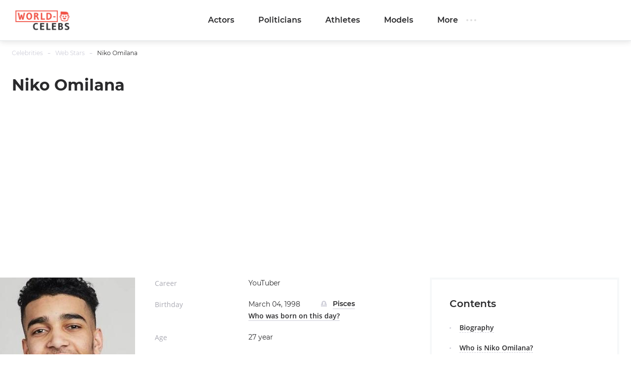

--- FILE ---
content_type: text/html; charset=utf-8
request_url: https://world-celebs.com/celebrity/8371-niko-omilana.html
body_size: 6707
content:

<!doctype html>
<html lang="en-US">
    <head>
        <meta charset="utf-8">
        <meta http-equiv="X-UA-Compatible" content="IE=Edge">
        <meta name="viewport" content="width=device-width, initial-scale=1">
        <meta name="theme-color" content="#fff">
        <meta name="format-detection" content="telephone=no">

        
        <title>Niko Omilana — Bio, Parents, YouTube career, Relationship, Net worth, Interesting facts 2026 - World-Celebs.com</title>
<meta name="description" content="Niko Omilana is a British social media celebrity. He is famous for his YouTube channel, where he primarily uploads comedy-related content. Niko is also the founder of the NDL movement, which is an organization that parodies the English Defense League.">



        
        <link rel="stylesheet" media="all" href="https://world-celebs.com/static/assets/app.2c6ba95d6acc9d2dec1f.css">

        <link rel="canonical" href="https://world-celebs.com/celebrity/8371-niko-omilana.html" />
        <meta name="google-site-verification" content="8J4mO_ki5WBwG_uXm3UUS_oTv6wdosi6UA9izSWRDbw" />
        
    
        <meta property="og:title" content="Niko Omilana" />
        <meta property="og:type" content="actor" />
        <meta property="og:url" content="https://world-celebs.com/celebrity/8371-niko-omilana.html" />
        <meta property="og:image" content="https://world-celebs.com/public/media/celebrity/2022/06/02/hzskxcgmg7p6-niko-omilana.jpg" />
        <meta property='og:site_name' content='world-celebs' />
        <meta property="og:description" content="Who is Niko Omilana?Niko Omilana who was born on March 4, 1998 is a British social media celebrity. He is famous for his YouTube channel, where he primarily uploads comedy-related content. Niko is also the founder of the NDL movement, which is an organization that parodies the English Defense Lea..." />
        <meta name="twitter:card" content="summary" />
        <meta name="twitter:title" content="Niko Omilana" />
        <meta name="twitter:description" content="Who is Niko Omilana?Niko Omilana who was born on March 4, 1998 is a British social media celebrity. He is famous for his YouTube channel, where he primarily uploads comedy-related content. Niko is also the founder of the NDL movement, which is an organization that parodies the English Defense Lea..." />
        <meta name="twitter:image" content="https://world-celebs.com/public/media/celebrity/2022/06/02/hzskxcgmg7p6-niko-omilana.jpg" />
        <meta name="twitter:url" content="https://world-celebs.com/celebrity/8371-niko-omilana.html" />
    

    </head>
    <body data-entry-name="celebrity.detail">
        <script async src="/static/assets/init.3c5e7b4400a3241e412a.js" type="fb91562f893b10535c17e3d1-text/javascript"></script>
        <script async src="/static/assets/app.2c6ba95d6acc9d2dec1f.js" type="fb91562f893b10535c17e3d1-text/javascript"></script>

        <!-- Google Tag Manager -->
<script type="fb91562f893b10535c17e3d1-text/javascript">(function(w,d,s,l,i){w[l]=w[l]||[];w[l].push({'gtm.start':
new Date().getTime(),event:'gtm.js'});var f=d.getElementsByTagName(s)[0],
j=d.createElement(s),dl=l!='dataLayer'?'&l='+l:'';j.async=true;j.src=
'https://www.googletagmanager.com/gtm.js?id='+i+dl;f.parentNode.insertBefore(j,f);
})(window,document,'script','dataLayer','GTM-WNCW9MZ');</script>
<!-- End Google Tag Manager -->
<!-- Google Tag Manager (noscript) -->
<noscript><iframe src="https://www.googletagmanager.com/ns.html?id=GTM-WNCW9MZ"
height="0" width="0" style="display:none;visibility:hidden"></iframe></noscript>
<!-- End Google Tag Manager (noscript) -->

        <script type="fb91562f893b10535c17e3d1-text/javascript">window.yandexContextAsyncCallbacks = window.yandexContextAsyncCallbacks || [];</script>
        <script async src="https://an.yandex.ru/system/context.js" type="fb91562f893b10535c17e3d1-text/javascript"></script>
        <noscript>
            <div><img src="//mc.yandex.ru/watch/53809999" style="position:absolute; left:-9999px;" alt=""/></div>
        </noscript>

        <div class="out">
            <div class="out__inner">
                
                    

<!-- begin header -->
<header class="header js-header">
    <div class="header__inner inner">
        <button class="btn-nav js-btn-nav" type="button" aria-label="Открыть боковое меню">
            <span class="btn-nav__line"></span>
            <span class="btn-nav__line"></span>
            <span class="btn-nav__line"></span>
        </button>
        <!-- begin logo -->
        <a href="/" class="logo">
            <img src="https://world-celebs.com/static/img/Original.png" alt="logo">
        </a>
        <!-- end logo -->
        <!-- begin nav -->
        <div class="nav js-nav">
            <ul class="nav__list">
                
                    <li class="nav__item">
                        <a href="/celebrity/actors/" class="js-nav-link nav__link">
                            Actors
                        </a>
                    </li>
                
                    <li class="nav__item">
                        <a href="/celebrity/politicians/" class="js-nav-link nav__link">
                            Politicians
                        </a>
                    </li>
                
                    <li class="nav__item">
                        <a href="/celebrity/athletes/" class="js-nav-link nav__link">
                            Athletes
                        </a>
                    </li>
                
                    <li class="nav__item">
                        <a href="/celebrity/models/" class="js-nav-link nav__link">
                            Models
                        </a>
                    </li>
                
            </ul>
            <div class="nav__wrap">
                
                    <button class="nav__btn js-nav-btn" type="button" aria-label="Открыть остальные категории">More<span class="nav__btn-points"></span></button>
                    <div class="nav__out">
                        <div class="nav__nav-full">
                            <div class="nav__inner inner">
                                <ul class="nav-full">
                                    
                                        <li class="nav-full__item">
                                            <div class="nav-full__inner">
                                                <div class="nav-full__wrap">
                                                    <div class="nav-full__head">
                                                        <a href="/celebrity/musicians/" class="nav-full__category-title">
                                                            Musicians
                                                        </a>
                                                    </div>
                                                </div>
                                            </div>
                                        </li>
                                    
                                        <li class="nav-full__item">
                                            <div class="nav-full__inner">
                                                <div class="nav-full__wrap">
                                                    <div class="nav-full__head">
                                                        <a href="/celebrity/media/" class="nav-full__category-title">
                                                            Media
                                                        </a>
                                                    </div>
                                                </div>
                                            </div>
                                        </li>
                                    
                                        <li class="nav-full__item">
                                            <div class="nav-full__inner">
                                                <div class="nav-full__wrap">
                                                    <div class="nav-full__head">
                                                        <a href="/celebrity/entrepreneurs/" class="nav-full__category-title">
                                                            Entrepreneurs
                                                        </a>
                                                    </div>
                                                </div>
                                            </div>
                                        </li>
                                    
                                        <li class="nav-full__item">
                                            <div class="nav-full__inner">
                                                <div class="nav-full__wrap">
                                                    <div class="nav-full__head">
                                                        <a href="/celebrity/web-stars/" class="nav-full__category-title">
                                                            Web Stars
                                                        </a>
                                                    </div>
                                                </div>
                                            </div>
                                        </li>
                                    
                                        <li class="nav-full__item">
                                            <div class="nav-full__inner">
                                                <div class="nav-full__wrap">
                                                    <div class="nav-full__head">
                                                        <a href="/celebrity/actresses/" class="nav-full__category-title">
                                                            Actresses
                                                        </a>
                                                    </div>
                                                </div>
                                            </div>
                                        </li>
                                    
                                        <li class="nav-full__item">
                                            <div class="nav-full__inner">
                                                <div class="nav-full__wrap">
                                                    <div class="nav-full__head">
                                                        <a href="/celebrity/tv-stars/" class="nav-full__category-title">
                                                            TV Stars
                                                        </a>
                                                    </div>
                                                </div>
                                            </div>
                                        </li>
                                    
                                </ul>
                            </div>
                        </div>
                    </div>
                
            </div>
        </div>
        <!-- end nav -->

        <div class="novelty"></div>
    </div>
</header>
<!-- end header -->

                

                
    <div class="progress js-progress"></div>
    <!-- begin card -->
    <div class="card-page" xmlns="http://www.w3.org/1999/html" itemscope itemtype="http://schema.org/Article">
        <div class="card-page__inner inner">
            <!-- begin breadcrumbs -->

<ul class="breadcrumbs" itemscope itemtype="http://schema.org/ItemList">
    
        
            <li class="breadcrumbs__item" itemprop="itemListElement" itemscope itemtype="http://schema.org/ListItem">
                <a itemprop="url" href="https://world-celebs.com/">Celebrities</a>
                <meta itemprop="position" content="1" />
            </li>
        
    
        
            <li class="breadcrumbs__item" itemprop="itemListElement" itemscope itemtype="http://schema.org/ListItem">
                <a itemprop="url" href="https://world-celebs.com/celebrity/web-stars/">Web Stars</a>
                <meta itemprop="position" content="2" />
            </li>
        
    
        
            <li class="breadcrumbs__item" itemprop="itemListElement" itemscope itemtype="http://schema.org/ListItem">
                <span>Niko Omilana</span>
                <meta itemprop="url" content="https://world-celebs.com/celebrity/8371-niko-omilana.html" />
                <meta itemprop="position" content="3" />
            </li>
        
    
</ul>
<!-- end breadcrumbs -->

            <div class="head">
                <div class="head__let">
                    <h1 class="head__title title-lg" itemprop="headline name">Niko Omilana</h1>
                    <div class="head__description description"></div>
                </div>
            </div>

            <meta itemprop="author" itemtype="http://schema.org/Person" content="nastya" />
            <meta itemprop="datePublished" content="2022-06-02T23:26:12.326843+03:00" />

            <div class="card-page__row row-flex">
                <div class="card-page__col main col-8 col-md-12" data-accordion-group>
                    <!-- begin cardtable -->
                    <div class="cardtable">
                        <div itemprop="image" itemtype="https://schema.org/ImageObject">
                            <div class="cardtable__img cardtable__img_ml"
                                title="Niko Omilana"
                                itemprop="image url"
                                style="background-image: url(https://world-celebs.com/public/media/290x360/celebrity/2022/06/02/hzskxcgmg7p6-niko-omilana.jpg);">
                                
                            </div>

                            
                                <meta itemprop="width" content="400" />
                                <meta itemprop="height" content="533" />
                            
                        </div>
                        <div class="cardtable__wrap">
                            <div class="mob-accordion" data-accordion-item data-accordion-on-init="768">
                                <div class="mob-accordion__title mobile-show" data-accordion-trigger>
                                    About
                                    
<svg class="icon icon-arrow-bottom mobile-show"><use xlink:href="https://world-celebs.com/static/assets/svg/sprite.svg#icon-arrow-bottom"></use></svg>

                                </div>

                                <div class="mob-accordion__wrap" data-accordion-container>
                                    
                                        <div class="cardtable__field">
                                            <div class="cardtable__left">Career</div>
                                            <div class="cardtable__right">
                                                YouTuber
                                            </div>
                                        </div>
                                    

                                    
                                        
                                            <div class="cardtable__field">
                                                <div class="cardtable__left">Birthday</div>
                                                <div class="cardtable__right">
                                                    <span class="cardtable__date">March 04, 1998</span>
                                                    
                                                        
                                                            <a href="https://world-celebs.com/celebrity/zodiac/pisces/" class="sign">
                                                                <span class="sign__icon">
                                                                    
<svg class="icon icon-libra "><use xlink:href="https://world-celebs.com/static/assets/svg/sprite.svg#icon-libra"></use></svg>

                                                                </span>
                                                                <span class="sign__text">
                                                                    Pisces
                                                                </span>
                                                            </a>
                                                            <div>
                                                                <a href="/celebrity/birthday/march-4/">
                                                                    Who was born on this day?
                                                                </a>
                                                            </div>
                                                        
                                                    
                                                </div>
                                            </div>
                                        
                                    

                                    
                                        
                                            <div class="cardtable__field">
                                                <div class="cardtable__left">Age</div>
                                                <div class="cardtable__right">27 year</div>
                                            </div>
                                        
                                    

                                    
                                        
                                    

                                    
                                        <div class="cardtable__field">
                                            <div class="cardtable__left">Birthplace</div>
                                            <div class="cardtable__right">
                                                <a href="https://world-celebs.com/celebrity/place/staffordshire-england-uk/">Staffordshire, England, UK</a>
                                            </div>
                                        </div>
                                    

                                    
                                        <div class="cardtable__field">
                                            <div class="cardtable__left">Height</div>
                                            <div class="cardtable__right">6 Feet</div>
                                        </div>
                                    

                                    
                                        <div class="cardtable__field">
                                            <div class="cardtable__left">Weight</div>
                                            <div class="cardtable__right">74 kg (163 lb)</div>
                                        </div>
                                    

                                    
                                        <div class="cardtable__field">
                                            <div class="cardtable__left">Net worth</div>
                                            <div class="cardtable__right">$1 million</div>
                                        </div>
                                    

                                    
                                        <div class="cardtable__field">
                                            <div class="cardtable__left">Relationship status</div>
                                            <div class="cardtable__right">not married </div>
                                        </div>
                                    

                                    
                                        <div class="cardtable__field">
                                            <div class="cardtable__left">Tags</div>
                                            <div class="cardtable__right">
                                                <a href="/celebrity/tag/youtuber/">YouTuber</a>, <a href="/celebrity/tag/entrepreneur/">entrepreneur</a>, <a href="/celebrity/tag/internet-celebrity/">Internet celebrity</a>
                                            </div>
                                        </div>
                                    

                                    
                                        <div class="cardtable__field">
                                            <div class="cardtable__left">Social networks</div>
                                            <div class="cardtable__right">
                                                <!-- begin soc -->
                                                <div class="soc">
                                                    <ul class="soc__list">
                                                        
                                                            <li class="soc__item">
                                                                <a class="soc__link" href="https://de.wikipedia.org/wiki/Niko_Omilana" target="_blank" rel="nofollow">
                                                                    
<svg class="icon icon-wikipedia "><use xlink:href="https://world-celebs.com/static/assets/svg/sprite.svg#icon-wikipedia"></use></svg>

                                                                </a>
                                                            </li>
                                                        

                                                        

                                                        
                                                            <li class="soc__item">
                                                                <a class="soc__link" href="https://www.instagram.com/niko/" target="_blank" rel="nofollow">
                                                                    
<svg class="icon icon-inst "><use xlink:href="https://world-celebs.com/static/assets/svg/sprite.svg#icon-inst"></use></svg>

                                                                </a>
                                                            </li>
                                                        

                                                        

                                                        
                                                            <li class="soc__item">
                                                                <a class="soc__link" href="https://twitter.com/NikoOmilana?ref_src=twsrc%5Egoogle%7Ctwcamp%5Eserp%7Ctwgr%5Eauthor" target="_blank" rel="nofollow">
                                                                    
<svg class="icon icon-tw "><use xlink:href="https://world-celebs.com/static/assets/svg/sprite.svg#icon-tw"></use></svg>

                                                                </a>
                                                            </li>
                                                        

                                                        
                                                    </ul>
                                                </div>
                                            </div>
                                        </div>
                                    

                                    <div class="cardtable__field">
                                        <div class="cardtable__left">
                                            <ul id="celebrity-rating" class="c-rating not-rated"
                                                data-obj-id="8371"
                                                data-value="0"></ul>
                                        </div>

                                        <div class="cardtable__right">
                                            <div id="celebrity-rating-desc"
                                                itemscope
                                                itemprop="aggregateRating"
                                                itemtype="http://schema.org/AggregateRating">
                                                <span itemprop="ratingValue">0.0</span>&#160;/&#160;5
                                                (<span itemprop="ratingCount">0</span> votes)
                                            </div>
                                        </div>
                                    </div>
                                </div>
                            </div>
                        </div>
                    </div>
                    <!-- end cardtable -->

                    <div class="card-page__maintenance row-flex tablet-show">
                        <div class="card-page__sm-banner col-6 col-sm-12">
                            <!-- begin wind -->
                            <div class="mob-accordion wind" data-accordion-item data-accordion-on-init="768">
                                <div class="mob-accordion__title wind__title title-sm" data-accordion-trigger>
                                    Contents
<svg class="icon icon-arrow-bottom mobile-show"><use xlink:href="https://world-celebs.com/static/assets/svg/sprite.svg#icon-arrow-bottom"></use></svg>

                                </div>
                                <ul class="mob-accordion__wrap nav-list js-nav-list" data-accordion-container>
                                    <li><a href="#tableofcontents_bio">Biography</a></li>
                                    
                                        
                                            <li><a href="#tableofcontents1">Who is Niko Omilana?</a></li>
                                        
                                    
                                        
                                            <li><a href="#tableofcontents2">Who are Niko Omilana&#39;s parents?</a></li>
                                        
                                    
                                        
                                            <li><a href="#tableofcontents3">YouTube career</a></li>
                                        
                                    
                                        
                                            <li><a href="#tableofcontents4">Is Niko Omilana in a relationship?</a></li>
                                        
                                    
                                        
                                            <li><a href="#tableofcontents5">How much is Niko Omilana&#39;s net worth?</a></li>
                                        
                                    
                                </ul>
                            </div>
                            <!-- end wind -->
                        </div>
                    </div>

                    <!-- begin article -->
                    <article class="article" data-widgets="" itemprop="articlebody">
                        <h2 id="tableofcontents_bio">Biography</h2>
                        <h2 id="tableofcontents1">Who is Niko Omilana?</h2><p>Niko Omilana who was born on March 4, 1998 is a British social media celebrity. He is famous for his YouTube channel, where he primarily uploads comedy-related content. Niko is also the founder of the NDL movement, which is an organization that parodies the English Defense League.</p><h2 id="tableofcontents2">Who are Niko Omilana's parents?</h2><p>The star was born and raised in Staffordshire, England, but currently resides in London. He prefers to keep his family life private, so we are not sure who his parents are. In 2018, Niko uploaded a childhood photo of himself alongside his two sisters.</p><h2 id="tableofcontents3">YouTube career</h2><p>The future sensation joined the YouTube platform in June 2011, when he was just thirteen years old. He uploads pranks, sketches, challenges, stunts, song parodies and occasional vlogs. Niko's most viewed video titled Fake Employee Prank At McDonalds Drive Thru gained almost 13 million views. The comedian's creativity and sense of humor brought him 5.42 million subscribers and over 440 million views. Some of his pranks were so bold that he was banned from entering IKEA stores in the United Kingdom. The comedian occasionally invites famous guests, including British rap star <a href="https://world-celebs.com/celebrity/5994-stormzy.html">Stormzy</a>. Niko is also featured in the Beta Squad series alongside his friends and fellow YouTubers Sharky and <a href="https://world-celebs.com/celebrity/8368-chunkz.html">Chunkz</a>. Besides YouTube, he is active on Instagram, where he has amassed 1.6 million followers. You can also find him on Twitter under NDL Ringside handle.</p><figure class="img"><img data-src="https://world-celebs.com/public/media/resize/800x-/2022/6/2/275135176-361894285612948-6305059249021873938-n-1.jpg" alt="Niko Omilana" title="Niko Omilana" class="lazyload" /><figcaption>Niko Omilana / Instagram</figcaption></figure><h2 id="tableofcontents4">Is Niko Omilana in a relationship?</h2><p>The star is very secretive when it comes to his love life, so we are not sure what his relationship status is. Currently it feels like he's mainly concentrated on his career.</p><h2 id="tableofcontents5">How much is Niko Omilana's net worth?</h2><p>Niko Omilana's net worth is approximately estimated at around 1 million dollars as of 2022.</p>
                    </article>
                    <!-- end article -->
                    <div class="article-footer">
                        <div class="article-footer__line"></div>
                        <div class="article-footer__field">
                            <div class="article-footer__soc">
                                <!-- begin soc -->
                                <div class="soc">
                                    <div class="soc__description">Share:</div>
                                    

    
        
            <ul class="soc__list js-share">
                <li class="soc__item">
                    <a class="soc__facebook" href="https://www.facebook.com/sharer.php?src=sp&u=https%3A//world-celebs.com/celebrity/8371-niko-omilana.html&title=Niko%20Omilana%20%E2%80%94%20Bio%2C%20Parents%2C%20YouTube%20career%2C%20Relationship%2C%20Net%20worth%2C%20Interesting%20facts%202026%20-%20World-Celebs.com&utm_source=world_celebs" rel="nofollow noopener" target="_blank" title="facebook">
                        
<svg class="icon icon-fb "><use xlink:href="https://world-celebs.com/static/assets/svg/sprite.svg#icon-fb"></use></svg>

                    </a>
                </li>

                <li class="soc__item">
                    <a class="soc__twitter" href="https://twitter.com/intent/tweet?url=https%3A//world-celebs.com/celebrity/8371-niko-omilana.html&text=Niko%20Omilana%20%E2%80%94%20Bio%2C%20Parents%2C%20YouTube%20career%2C%20Relationship%2C%20Net%20worth%2C%20Interesting%20facts%202026%20-%20World-Celebs.com&utm_source=world_celebs" rel="nofollow noopener" target="_blank" title="twitter">
                        
<svg class="icon icon-tw "><use xlink:href="https://world-celebs.com/static/assets/svg/sprite.svg#icon-tw"></use></svg>

                    </a>
                </li>

                <li class="soc__item">
                    <a class="soc__pinterest" href="https://pinterest.com/pin/create/link/?url=https%3A//world-celebs.com/celebrity/8371-niko-omilana.html&media=https%3A//world-celebs.com/public/media/celebrity/2022/06/02/hzskxcgmg7p6-niko-omilana.jpg&description=Niko%20Omilana%20%E2%80%94%20Bio%2C%20Parents%2C%20YouTube%20career%2C%20Relationship%2C%20Net%20worth%2C%20Interesting%20facts%202026%20-%20World-Celebs.com" rel="nofollow noopener" target="_blank" title="pinterest">
                        
<svg class="icon icon-pinterest "><use xlink:href="https://world-celebs.com/static/assets/svg/sprite.svg#icon-pinterest"></use></svg>

                    </a>
                </li>

                <li class="soc__item">
                    <a class="soc__pinterest" href="http://www.reddit.com/submit?url=https%3A//world-celebs.com/celebrity/8371-niko-omilana.html&title=Niko%20Omilana%20%E2%80%94%20Bio%2C%20Parents%2C%20YouTube%20career%2C%20Relationship%2C%20Net%20worth%2C%20Interesting%20facts%202026%20-%20World-Celebs.com" rel="nofollow noopener" target="_blank" title="reddit">
                        
<svg class="icon icon-reddit "><use xlink:href="https://world-celebs.com/static/assets/svg/sprite.svg#icon-reddit"></use></svg>

                    </a>
                </li>
            </ul>
        
    


                                </div>
                                <!-- end soc -->
                            </div>
                            <div class="article-footer__copy">
                                <!-- begin copycontrol -->
                                <div class="copycontrol">
                                    <div class="input"><input type="text" value="https://world-celebs.com/celebrity/8371-niko-omilana.html" readonly aria-label="ссылка на страницу"></div>
                                    <button class="copycontrol__btn" type="button" aria-label="Copy page url">
                                        <span class="icon-copy">
                                            <span class="icon-copy__top"></span>
                                            <span class="icon-copy__bottom"></span>
                                        </span>
                                    </button>
                                </div>
                                <!-- end copycontrol -->
                            </div>
                        </div>
                        
                            <div class="article-footer__facts facts">
                                <h2 class="facts__title title-md" id="interesting">Facts</h2>
                                <ul class="facts__list">
                                    
                                        <li class="facts__item">Before fame, he worked for Buzzfeed.</li>
                                    
                                        <li class="facts__item">In 2021, Niko ran for mayor of London and finished as the fifth-highest rating candidate.</li>
                                    
                                        <li class="facts__item">He parodied Drake and Future&#39;s song &quot;Jumpman&quot;.</li>
                                    
                                        <li class="facts__item">Niko trolled Jake Paul and Logan Paul, which resulted in the ongoing feud between them.</li>
                                    
                                </ul>
                            </div>
                        
                    </div>
                    <!-- similar celebs -->
                    
                    <div class="sim-celebs">
                        
                            <div class="person sim-celebs__img-div">
                                <a href="https://world-celebs.com/celebrity/7936-chris-chann.html">
                                    <img
                                        data-sizes="auto"
                                        data-src="https://world-celebs.com/public/media/290x324/celebrity/2022/06/02/iq7bgsj6jlvu-chris-chann.jpg"
                                        alt="photo Chris Chann"
                                        class="person__img-md lazyload sim-celebs__img"/>
                                    <span class="person__profession">YouTuber</span>
                                    <span class="person person__name">Chris Chann</span>
                                </a>
                            </div>
                        
                            <div class="person sim-celebs__img-div">
                                <a href="https://world-celebs.com/celebrity/3841-nick-bean.html">
                                    <img
                                        data-sizes="auto"
                                        data-src="https://world-celebs.com/public/media/290x324/celebrity/2022/04/12/g5ftkfjgn0t8-nick-bean.jpg"
                                        alt="photo Nick Bean"
                                        class="person__img-md lazyload sim-celebs__img"/>
                                    <span class="person__profession">YouTuber</span>
                                    <span class="person person__name">Nick Bean</span>
                                </a>
                            </div>
                        
                            <div class="person sim-celebs__img-div">
                                <a href="https://world-celebs.com/celebrity/7937-danny-duncan.html">
                                    <img
                                        data-sizes="auto"
                                        data-src="https://world-celebs.com/public/media/290x324/celebrity/2022/05/25/iweexfkkcdwi-danny-duncan.jpg"
                                        alt="photo Danny Duncan"
                                        class="person__img-md lazyload sim-celebs__img"/>
                                    <span class="person__profession">YouTuber</span>
                                    <span class="person person__name">Danny Duncan</span>
                                </a>
                            </div>
                        
                            <div class="person sim-celebs__img-div">
                                <a href="https://world-celebs.com/celebrity/9729-zexyzek.html">
                                    <img
                                        data-sizes="auto"
                                        data-src="https://world-celebs.com/public/media/290x324/celebrity/2022/07/14/8ytvurrbrkvp-zexyzek.jpg"
                                        alt="photo ZexyZek"
                                        class="person__img-md lazyload sim-celebs__img"/>
                                    <span class="person__profession">YouTuber</span>
                                    <span class="person person__name">ZexyZek</span>
                                </a>
                            </div>
                        
                    </div>
                    
                    <!-- end similar celebs -->
                </div>
                <div class="card-page__col col-4 tablet-hide">
                    <div class="sidebar js-sidebar-parent">
                        <!-- begin wind -->
                        <div class="sidebar__field wind">
                            <div class="wind__title title-sm">Contents</div>
                            <ul class="nav-list js-nav-list">
                                <li><a href="#tableofcontents_bio">Biography</a></li>
                                
                                    
                                        <li><a href="#tableofcontents1">Who is Niko Omilana?</a></li>
                                    
                                
                                    
                                        <li><a href="#tableofcontents2">Who are Niko Omilana&#39;s parents?</a></li>
                                    
                                
                                    
                                        <li><a href="#tableofcontents3">YouTube career</a></li>
                                    
                                
                                    
                                        <li><a href="#tableofcontents4">Is Niko Omilana in a relationship?</a></li>
                                    
                                
                                    
                                        <li><a href="#tableofcontents5">How much is Niko Omilana&#39;s net worth?</a></li>
                                    
                                
                            </ul>
                        </div>
                        <!-- end wind -->
                        
                    </div>
                </div>
            </div>
        </div>
    </div>
    <!-- end card -->

    <div class="strip">
        <div class="strip__inner inner">
        </div>
    </div>


                
                    
<div class="footer">
    <div class="footer__top">
        <div class="footer__inner inner">
            <div class="footer__row-sb row row-flex" data-accordion-group>
                <div class="footer__left" data-accordion-item data-accordion-open data-accordion-on-init="768">
                    <h4 class="footer__title title-xs" data-accordion-trigger>
                        Categories
                        
<svg class="icon icon-arrow-bottom "><use xlink:href="https://world-celebs.com/static/assets/svg/sprite.svg#icon-arrow-bottom"></use></svg>

                    </h4>
                    <div class="footer__row row" data-accordion-container>
                        
                            <div class="footer__col col-4 col-sm-12">
                                <ul class="footer__list">
                                    
                                        <li>
                                            <a href="https://world-celebs.com/celebrity/actors/">
                                                Actors
                                            </a>
                                        </li>
                                    
                                        <li>
                                            <a href="https://world-celebs.com/celebrity/politicians/">
                                                Politicians
                                            </a>
                                        </li>
                                    
                                        <li>
                                            <a href="https://world-celebs.com/celebrity/athletes/">
                                                Athletes
                                            </a>
                                        </li>
                                    
                                        <li>
                                            <a href="https://world-celebs.com/celebrity/models/">
                                                Models
                                            </a>
                                        </li>
                                    
                                </ul>
                            </div>
                        
                            <div class="footer__col col-4 col-sm-12">
                                <ul class="footer__list">
                                    
                                        <li>
                                            <a href="https://world-celebs.com/celebrity/musicians/">
                                                Musicians
                                            </a>
                                        </li>
                                    
                                        <li>
                                            <a href="https://world-celebs.com/celebrity/media/">
                                                Media
                                            </a>
                                        </li>
                                    
                                        <li>
                                            <a href="https://world-celebs.com/celebrity/entrepreneurs/">
                                                Entrepreneurs
                                            </a>
                                        </li>
                                    
                                        <li>
                                            <a href="https://world-celebs.com/celebrity/web-stars/">
                                                Web Stars
                                            </a>
                                        </li>
                                    
                                </ul>
                            </div>
                        
                            <div class="footer__col col-4 col-sm-12">
                                <ul class="footer__list">
                                    
                                        <li>
                                            <a href="https://world-celebs.com/celebrity/actresses/">
                                                Actresses
                                            </a>
                                        </li>
                                    
                                        <li>
                                            <a href="https://world-celebs.com/celebrity/tv-stars/">
                                                TV Stars
                                            </a>
                                        </li>
                                    
                                </ul>
                            </div>
                        
                    </div>
                </div>
            </div>
        </div>
    </div>
    <div class="footer__bottom">
        <div class="footer__inner inner">
            <div class="footer__topic">
                <div class="footer__logo mobile-hide">
                    <!-- begin logo -->
                    <a href="/" class="logo">
                        <img src="https://world-celebs.com/static/img/Original.png" alt="logo">
                    </a>
                    <!-- end logo -->
                </div>
                <div class="footer__info">
                    <div class="tablet-show">
                        <!-- begin soc -->
                        <div class="soc js-soc">
                            <div class="soc__description mobile-hide"></div>
                            <ul class="soc__list">

                            </ul>
                        </div>
                        <!-- end soc -->
                    </div>
                </div>
            </div>
            <div class="footer__copy mobile-hide">
                &copy; «world-celebs.com», 2019
            </div>
        </div>
    </div>
</div>

                
            </div>
        </div>
    <script src="/cdn-cgi/scripts/7d0fa10a/cloudflare-static/rocket-loader.min.js" data-cf-settings="fb91562f893b10535c17e3d1-|49" defer></script><script defer src="https://static.cloudflareinsights.com/beacon.min.js/vcd15cbe7772f49c399c6a5babf22c1241717689176015" integrity="sha512-ZpsOmlRQV6y907TI0dKBHq9Md29nnaEIPlkf84rnaERnq6zvWvPUqr2ft8M1aS28oN72PdrCzSjY4U6VaAw1EQ==" data-cf-beacon='{"version":"2024.11.0","token":"45b21fe494d94e1ba850786a77c1a0a6","r":1,"server_timing":{"name":{"cfCacheStatus":true,"cfEdge":true,"cfExtPri":true,"cfL4":true,"cfOrigin":true,"cfSpeedBrain":true},"location_startswith":null}}' crossorigin="anonymous"></script>
</body>
</html>


--- FILE ---
content_type: text/html; charset=utf-8
request_url: https://www.google.com/recaptcha/api2/aframe
body_size: 265
content:
<!DOCTYPE HTML><html><head><meta http-equiv="content-type" content="text/html; charset=UTF-8"></head><body><script nonce="oY3-nsYd9-_kjw8ei9FqYA">/** Anti-fraud and anti-abuse applications only. See google.com/recaptcha */ try{var clients={'sodar':'https://pagead2.googlesyndication.com/pagead/sodar?'};window.addEventListener("message",function(a){try{if(a.source===window.parent){var b=JSON.parse(a.data);var c=clients[b['id']];if(c){var d=document.createElement('img');d.src=c+b['params']+'&rc='+(localStorage.getItem("rc::a")?sessionStorage.getItem("rc::b"):"");window.document.body.appendChild(d);sessionStorage.setItem("rc::e",parseInt(sessionStorage.getItem("rc::e")||0)+1);localStorage.setItem("rc::h",'1768891379883');}}}catch(b){}});window.parent.postMessage("_grecaptcha_ready", "*");}catch(b){}</script></body></html>